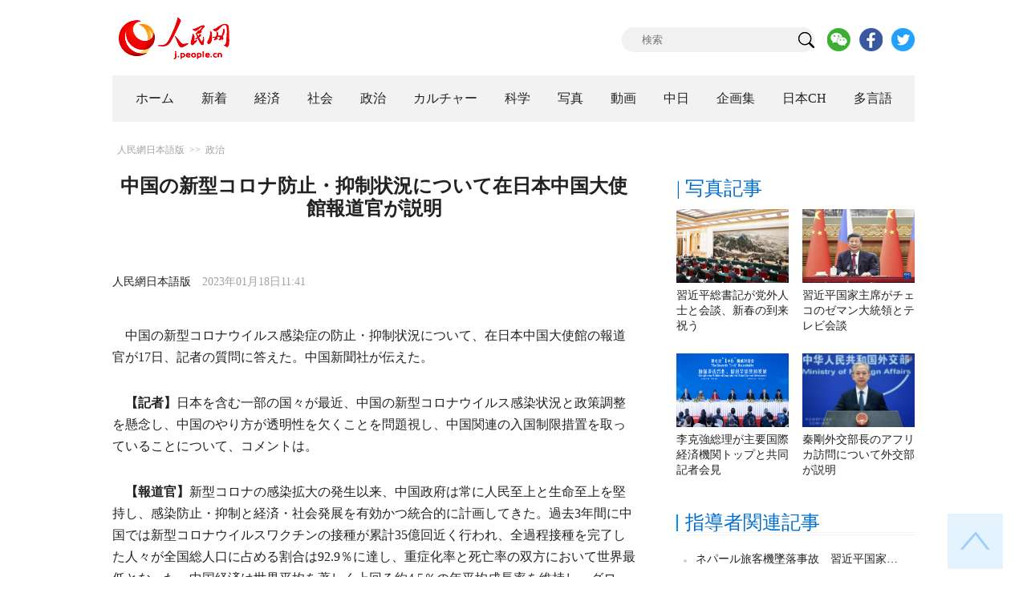

--- FILE ---
content_type: text/html
request_url: http://j.people.com.cn/n3/2023/0118/c94474-10197560.html
body_size: 8291
content:
<!DOCTYPE html PUBLIC "-//W3C//DTD XHTML 1.0 Transitional//EN" "http://www.w3.org/TR/xhtml1/DTD/xhtml1-transitional.dtd">
<html xmlns="http://www.w3.org/1999/xhtml">
<head>
<!--解决Twiiter无法识别官网链接-->
<meta name="twitter:card" content="summary_large_image" />
<meta name="twitter:title" content="中国の新型コロナ防止・抑制状況について在日本中国大使館報道官が説明" />
<meta name="twitter:description" content="中国の新型コロナウイルス感染症の防止・抑制状況について、在日本中国大使館の報道官が17日、記者の質問に答えた。中国新聞社が伝えた。

	【記者】日本を含む一部の国々が最近、中国の新型コロナウイルス" />
<meta name="twitter:image:src" content="" />
<!--解决Twiiter无法识别官网链接-->
<meta http-equiv="content-type" content="text/html;charset=UTF-8"/>
<meta http-equiv="Content-Language" content="utf-8" />
<meta content="all" name="robots" />
<title>中国の新型コロナ防止・抑制状況について在日本中国大使館報道官が説明--人民網日本語版--人民日報</title>
<meta name="copyright" content="" />
<meta name="description" content="中国の新型コロナウイルス感染症の防止・抑制状況について、在日本中国大使館の報道官が17日、記者の質問に答えた。中国新聞社が伝えた。

	【記者】日本を含む一部の国々が最近、中国の新型コロナウイルス" />
<meta name="keywords" content="中日関係,外交部,コロナ対策" />
<meta name="filetype" content="0" />
<meta name="publishedtype" content="1" />
<meta name="pagetype" content="1" />
<meta name="catalogs" content="F_94474" />
<meta name="contentid" content="F_10197560" />
<meta name="publishdate" content="2023-01-18" />
<meta name="author" content="F_100608" />
<meta name="source" content="ソース：人民網日本語版 オリジナル" />
<meta name="editor" content="F_100608">
<meta name="sourcetype" content="10">
<meta http-equiv="X-UA-Compatible" content="IE=10" />
<meta name="viewport" content="width=device-width,initial-scale=1.0,minimum-scale=1.0,maximum-scale=1.0" />
<link href="/img/FOREIGN/2018/12/312942/page.css" type="text/css" rel="stylesheet" media="all" />
<link href="/img/FOREIGN/2018/12/312942/mobile.css" type="text/css" rel="stylesheet" media="all" />
<link href="http://tools.people.com.cn/libs/swiper/3.3.1/swiper-3.3.1.min.css" rel="stylesheet" type="text/css" />
<script src="http://tools.people.com.cn/libs/jquery/1.11.1/jquery-1.11.1.min.js" type="text/javascript"></script>
<script src="http://tools.people.com.cn/libs/swiper/3.3.1/swiper-3.3.1.jquery.min.js" type="text/javascript"></script>
<script src="/img/FOREIGN/2018/12/312942/js/nav.js" type="text/javascript"></script>
</head>
<body>
<!--header-->
<div class="w1000 mt30 banner clearfix" style="display:none;">
	<div class="fl"></div>
    <div class="center fl"></div>
    <div class="fr"></div>
</div>

<!--logo-->
<div class="w1000 logo clearfix">
	<div class="fl"><a href="http://j.people.com.cn/" target="_blank"><img src="/img/FOREIGN/2018/12/312942/images/logo.png" alt="" /></a></div>
	<div class="fr">
    	<span><b><a href="https://www.facebook.com/jinminmou">Facebook</a></b>&nbsp;&nbsp;<b><a href="https://twitter.com/peopledailyJP">Twitter</a></b></span>
		<div class="search">
			<form action="http://search.people.com.cn/language/jsearch.do" name="searchForm" method="post" target="_blank">
				<input name="siteName" value="j" type="hidden" />
				<input name="pageNum" value="1" type="hidden" />
				<input type="text" name="keyword" id="keyword" class="s1" value="" placeholder="検索" /><input type="image" name="button" id="button" value="search" src="/img/FOREIGN/2018/12/312942/images/icon1.png" />
			</form>
		</div>
		<div class="share_btn">
			<a href="http://j.people.com.cn/n3/2019/0225/c94475-9549680.html" target="_blank"><img src="/NMediaFile/2018/1212/FOREIGN201812121645395242656659857.png" width="29" height="29"/></a>
<a href="https://www.facebook.com/jinminmou" target="_blank"><img src="/NMediaFile/2018/1212/FOREIGN201812121645395897063335483.png" width="29" height="29"/></a>
<a href="https://twitter.com/peopledailyJP" target="_blank"><img src="/NMediaFile/2018/1212/FOREIGN201812121645396555978173595.png" width="29" height="29"/></a>

		</div>
	</div>
</div>
<!--nav-->
<div id="nav_box">
<div class="w1000 nav clearfix">
<ul><li><i><a href="http://j.people.com.cn/ 

"  target="_blank">ホーム</a></i></li>
<li><i><a href="http://j.people.com.cn/94765/index.html 

"  target="_blank">新着</a></i></li>
<li>
<i><a href="http://j.people.com.cn/94476/index.html 

" target="_blank">経済</a></i>
<div style="width:630px;">
<span></span>
<em><a href="/94476/415844/index.html" target="_blank">丸わかり！中国キーワード</a>|
<a href="http://j.people.com.cn/94476/416712/index.html" target="_blank">経済・産業最前線</a>|
<a href="http://j.people.com.cn/94476/310100/index.html" target="_blank">経済関連データ</a>|
<a href="http://j.people.com.cn/96019/index.html" target="_blank">中国における日本企業</a></em>
</div>
</li>
<li>
<i><a href="http://j.people.com.cn/94475/index.html" target="_blank">社会</a></i>
<div style="width:120px;">
<span></span>
<em><a href="http://j.people.com.cn/94475/202874/index.html" target="_blank">健康知恵袋</a></em>
</div>
</li>
<li>
<i><a href="http://j.people.com.cn/94474/index.html 

" target="_blank" target="_blank">政治</a></i>
<div style="width:380px;">
<span></span>
<em><a href="http://j.people.com.cn/95959/206375/index.html" target="_blank">指導者関連報道</a>|<a href="http://j.people.com.cn/95968" target="_blank">外交部記者会見</a>|<a href="http://j.people.com.cn/94474/313798/index.html" target="_blank">共産党ニュース</a></em>
</div>
</li>
<li>
<i><a href="http://j.people.com.cn/206603/index.html" target="_blank">カルチャー</a></i>
<div style="width:260px;">
<span style="left:15%"></span>
<em><a href="http://j.people.com.cn/206603/312529/index.html" target="_blank">伝統文化</a>|<a href="http://j.people.com.cn/206603/312528/index.html" target="_blank">文化遺産</a>|<a href="http://j.people.com.cn/206603/208949/index.html" target="_blank">映画速報</a></em>
</div>
</li>
<li>
<i><a href="http://j.people.com.cn/95952/index.html" target="_blank">科学</a></i>
<div style="width:420px;">
<span></span>
<em><a href="http://j.people.com.cn/95952/414805/index.html" target="_blank">中国の最新技術</a>|<a href="http://j.people.com.cn/95952/100425/index.html" target="_blank">宇宙開発</a>|<a href="http://j.people.com.cn/95952/100421/index.html" target="_blank">資源·環境</a>|<a href="http://j.people.com.cn/95952/100420/index.html" target="_blank">材料</a>|<a href="http://j.people.com.cn/95952/312527/index.html" target="_blank">科学と健康</a></em>
</div>
</li>
<li><i><a href="http://j.people.com.cn/94638/index.html 

" target="_blank">写真</a></i></li>
<li><i><a href="http://j.people.com.cn/94689/index.html 

" target="_blank">動画</a></i></li>
<li><i><a href="http://j.people.com.cn/94473/index.html 

" target="_blank">中日</a></i></li>
<li><i><a href="http://j.people.com.cn/207985/index.html 

" target="_blank">企画集</a></i></li>
<li><i><a href="http://japan.people.com.cn/ 

" target="_blank">日本CH</a></i></li>
<li>
<i><a href="" target="_blank">多言語</a></i>
<div style="width:945px;margin-left: -793px;">
<span style="left:88%"></span>
<em><a href="http://www.people.com.cn/ " target="_blank">中国語</a>|<a href="http://en.people.cn/index.html " target="_blank">英語</a>|<a href="http://russian.people.com.cn/ " target="_blank">ロシア語</a>|<a href="http://french.peopledaily.com.cn/ " target="_blank">フランス語</a>|<a href="http://spanish.peopledaily.com.cn/ " target="_blank">スペイン語</a>|<a href="http://arabic.people.com.cn/ " target="_blank">アラビア語</a>|<a href="http://kr.people.com.cn/ " target="_blank">韓国語</a>|<a href="http://german.people.com.cn/ " target="_blank">ドイツ語</a>|<a href="http://portuguese.people.com.cn/ " target="_blank">ポルトガル語</a>|<a href="http://www.swahili.people.cn" target="_blank">スワヒリ語</a>|<a href="http://www.italian.people.cn" target="_blank">イタリア語</a>|<a href="http://www.kaz.people.cn" target="_blank">カザフ語</a>|<a href=" http://www.thai.people.cn" target="_blank"> タイ語</a>|<a href=" http://www.malay.people.cn" target="_blank"> マレーシア語</a>|<a href=" http://www.greek.people.cn" target="_blank"> ギリシア語 </a></em>
</div>
</li></ul>
</div>
</div>
<div class="w1000 nav_mob clearfix">
	<div class="swiper-wrapper"><span class="swiper-slide"><a href="http://j.people.com.cn/94474/index.html">政治</a></span>
<span class="swiper-slide"><a href="http://j.people.com.cn/94476/index.html">経済</a></span>
<span class="swiper-slide"><a href="http://j.people.com.cn/94475/index.html">社会</a></span>
<span class="swiper-slide"><a href="http://j.people.com.cn/95952/index.html">科学</a></span>
<span class="swiper-slide"><a href="http://j.people.com.cn/94638/index.html">写真</a></span>
<span class="swiper-slide"><a href="http://j.people.com.cn/94689/index.html">動画</a></span>
<span class="swiper-slide"><a href="http://j.people.com.cn/94473/index.html">中日</a></span>
<span class="swiper-slide"><a href="http://j.people.com.cn/206603/index.html">カルチャー</a></span>
<span class="swiper-slide"><a href="http://japan.people.com.cn/">日本チャンネル</a></span></div>
	<div class="swiper-button-next"></div>
</div>
<script>
var swiper = new Swiper('.nav_mob', {
   direction:'horizontal',
   slidesPerView :'auto',
   slideToClickedSlide: true,
   nextButton: '.swiper-button-next'
});
</script>
<!--txt_con-->
<div class="w1000 d2Con txt_con clearfix">
	<div class="fl">
		<div class="d2nav clearfix"><a href="http://j.people.com.cn/" class="clink">人民網日本語版</a>&gt;&gt;<a href="http://j.people.com.cn/94474/" class="clink">政治</a></div>
		<h1>中国の新型コロナ防止・抑制状況について在日本中国大使館報道官が説明</h1>
        <h2></h2>
		<div class="txt_1 clearfix">
			<div class="left"><a href="http://j.people.com.cn/">人民網日本語版</a>　2023年01月18日11:41</div>
			<div class="right">
				
			</div>
		</div>
		<div class="txt_2 clearfix">
			
            <p style="text-indent: 1em;">
	中国の新型コロナウイルス感染症の防止・抑制状況について、在日本中国大使館の報道官が17日、記者の質問に答えた。中国新聞社が伝えた。</p>
<p style="text-indent: 1em;">
	<strong>【記者】</strong>日本を含む一部の国々が最近、中国の新型コロナウイルス感染状況と政策調整を懸念し、中国のやり方が透明性を欠くことを問題視し、中国関連の入国制限措置を取っていることについて、コメントは。</p>
<p style="text-indent: 1em;">
	<strong>【報道官】</strong>新型コロナの感染拡大の発生以来、中国政府は常に人民至上と生命至上を堅持し、感染防止・抑制と経済・社会発展を有効かつ統合的に計画してきた。過去3年間に中国では新型コロナウイルスワクチンの接種が累計35億回近く行われ、全過程接種を完了した人々が全国総人口に占める割合は92.9％に達し、重症化率と死亡率の双方において世界最低となった。中国経済は世界平均を著しく上回る約4.5％の年平均成長率を維持し、グローバルな産業チェーンとサプライチェーンの安定、新型コロナ対策物資の供給、世界経済の回復促進に重要な貢献を果たした。</p>
<p style="text-indent: 1em;">
	感染状況の変化に伴い、中国政府は自ら進んで感染防止・抑制措置を最適化し、感染防止・抑制から重症化防止、健康維持へと段階的に重点をシフトしており、これは合理的かつ事実に即した措置である。中国は適時性、公開性、透明性の原則を堅持し、ウイルス変異の監視や感染層などの情報を国際社会と共有し、世界保健機関（WHO）と60回以上の技術交流を続け、GISAIDを通じて中国の新型コロナウイルス感染例のゲノム配列を共有し、各国のワクチン・治療薬開発に積極的に貢献している。</p>
<p style="text-indent: 1em;">
	現在、中国における感染状況は全体として予測された制御可能な範囲内にあり、多くの省・市がすでに感染のピークを越え、正常な生産・生活の再開を加速している。中国はこれについて科学的な評価と必要な準備をしており、この調整期を平穏に秩序良く乗り越える自信がある。最近、中国は複数の国々に対して中国国内の感染状況及び防疫措置最適化の科学性と合理性を詳しく説明している。少なからぬ国々が中国からの観光客を歓迎する措置を打ち出し、複数の権威ある医学専門家が中国からの観光客に対する入国制限措置は不必要だと表明している。しかし、日本など少数の国々は依然として中国関連の入国規制措置の強化を堅持している。これは科学的で適度という原則に背くものであり、中国国内で強い反発を招いており、中国側には相応の対等な措置を講じる権利がある。我々は日本側に対して、科学的かつ客観的な立場に立ち返り、防疫問題の政治化を止め、中日間の安全で健康かつ秩序ある人的往来のためにプラスとなる環境を整えるよう促す。（編集NA）</p>
<p style="text-indent: 1em;">
	「人民網日本語版」2023年1月18日</p>

        	<div class="page_n clearfix"></div>
            
		</div>
		<div class="tit1 tit4 tit5 clearfix"><h2>最新ニュース</h2></div>
		<ul class="list_14 list7 clearfix"><li><a href="/n3/2023/0111/c94474-10194510.html" target=_blank>在日本中国大使館が日本人へのビザ発給一時停止を発表</a></li><li><a href="/n3/2023/0109/c94474-10193545.html" target=_blank>でたらめな論調で国際社会の中国経済への信頼を変えることはできない</a></li><li><a href="/n3/2023/0109/c94474-10193527.html" target=_blank>中国駐在の各国外交官「中国の新型コロナ対策の最適化は非常にタイムリーかつ必要なもの」</a></li><li><a href="/n3/2023/0106/c94474-10192734.html" target=_blank>外交部「中国は常に新型コロナ情報を公開性と透明性をもって共有」</a></li><li><a href="/n3/2023/0105/c94474-10192298.html" target=_blank>新型コロナ感染症に対する「乙類乙管」実施後の入国者への措置について外交部が説明</a></li><li><a href="/n3/2023/0104/c94474-10191908.html" target=_blank>中国とWHOのテレビ会議について外交部報道官が説明</a></li><li><a href="/n3/2023/0104/c94474-10191863.html" target=_blank>外交部「中国からの入国者に対する規制は科学的根拠を欠く」</a></li><li><a href="/n3/2022/1228/c94474-10189323.html" target=_blank>日本が中国からの渡航者に入国時検査、中国側のコメント</a></li></ul>
		<div class="tit1 tit4 tit5 clearfix"><h2>注目フォトニュース</h2></div>
		<ul class="pic13 clearfix"><li>
	<a href="/n3/2022/0511/c94474-10095250.html" target="_blank"><img src="/NMediaFile/2022/0511/FOREIGN202205111529000156855039530.jpg" width="196" height="130"/></a><span><a href='/n3/2022/0511/c94474-10095250.html' >グローバル発展イニシアティブの推進で王毅部長が4提案</a></span>
</li>
<li>
	<a href="/n3/2022/0429/c94474-10091075.html" target="_blank"><img src="/NMediaFile/2022/0429/FOREIGN202204291130000345511616017.jpg" width="196" height="130"/></a><span><a href='/n3/2022/0429/c94474-10091075.html' >国防部「日本の『専守防衛』政策転換の企てに国際社会は強く警戒すべき」</a></span>
</li>
<li>
	<a href="/n3/2022/0513/c94474-10096405.html" target="_blank"><img src="/NMediaFile/2022/0513/FOREIGN202205131409000264085603850.jpg" width="196" height="130"/></a><span><a href='/n3/2022/0513/c94474-10096405.html' >米国は中国の核心的利益に関わる問題で火遊びをするべきではない</a></span>
</li>
<li>
	<a href="/n3/2022/0512/c94474-10095728.html" target="_blank"><img src="/NMediaFile/2022/0512/FOREIGN202205121141000409746937304.png" width="196" height="130"/></a><span><a href='/n3/2022/0512/c94474-10095728.html' >中国「台湾地区問題で歴史的罪責を負う日本は、なおさらに言動を慎むべき」</a></span>
</li>
<li>
	<a href="/n3/2022/0428/c94474-10090648.html" target="_blank"><img src="/NMediaFile/2022/0428/FOREIGN202204281516000277619995777.png" width="196" height="130"/></a><span><a href='/n3/2022/0428/c94474-10090648.html' >秦剛駐米大使「『一つの中国』原則は中米関係の越えてはならぬレッドライン」</a></span>
</li>
<li>
	<a href="/n3/2022/0420/c94474-10086452.html" target="_blank"><img src="/NMediaFile/2022/0420/FOREIGN202204201443000258078422150.jpg" width="196" height="130"/></a><span><a href='/n3/2022/0420/c94474-10086452.html' >孔鉉佑駐日大使「日本国際貿易促進協会に中日関係発展への新たな貢献を期待」</a></span>
</li>
</ul>
		<div class="txt5 clearfix">
			<h3>コメント</h3>
			<div>
				<form action="http://foreign_comments.people.cn/japanese/index.php/Comment/insercomment" id="form" name="form" method="post" accept-charset="utf-8">
                <input type = "hidden" name = "type" value = "0">
                <input type = "hidden" name = "news_id" id = "news_id" value = "10197560">
                <input type = "hidden" name = "news_url" value = "http://j.people.com.cn/n3/2023/0118/c94474-10197560.html">
                <input type = "hidden" name = "news_title" value = '中国の新型コロナ防止・抑制状況について在日本中国大使館報道官が説明'>
                <input type = "hidden" name = "node_id" value = "94474">
		        <ul>
		            <li><span><em>名前</em> <input type="text"  name="uid" id="uid"></span><a href="http://foreign_comments.people.cn/japanese/index.php/comment/netuser/10197560" target="_blank"><a href="/414792/index.html" target="_blank">すべてのコメントを見る</a></a></li>
		            <li><em>コメントを書く
</em><textarea  name="comment" id="comment" cols="45" rows="5"></textarea></li>
		            <li class="end"><a href="#" onclick="chake_submit()">送信</a></li>
		        </ul>
		        </form>
		    </div>
		</div>
	</div>
	<div class="fr">
    	<div class="tit2 d2tit2 clearfix" id="tit4"><span class="active">| 写真記事</span></div>
    	<ul class="pic8 clearfix" style="display:block;"><li><a href="/n3/2023/0117/c94474-10196888.html" target="_blank"><img src="/NMediaFile/2023/0117/FOREIGN202301171135000393811401091.jpg" width="140" height="92"/></a><a href='/n3/2023/0117/c94474-10196888.html' >習近平総書記が党外人士と会談、新春の到来祝う</a></li>
<li><a href="/n3/2023/0110/c94474-10193974.html" target="_blank"><img src="/NMediaFile/2023/0110/FOREIGN202301101133000199112790947.jpg" width="140" height="92"/></a><a href='/n3/2023/0110/c94474-10193974.html' >習近平国家主席がチェコのゼマン大統領とテレビ会談</a></li>
<li><a href="/n3/2022/1212/c94474-10182924.html" target="_blank"><img src="/NMediaFile/2022/1212/FOREIGN202212121349000058935871184.jpeg" width="140" height="92" alt="12月9日、安徽省黄山市で主要な国際経済機関のトップと第7回「1プラス6」円卓対話を行った後、共同記者会見に臨む李克強総理（撮影·翟健嵐）"/></a><a href='/n3/2022/1212/c94474-10182924.html' >李克強総理が主要国際経済機関トップと共同記者会見</a></li>
<li><a href="/n3/2023/0110/c94474-10194048.html" target="_blank"><img src="/NMediaFile/2023/0110/FOREIGN202301101506000073353147563.jpg" width="140" height="92"/></a><a href='/n3/2023/0110/c94474-10194048.html' >秦剛外交部長のアフリカ訪問について外交部が説明</a></li>
</ul>
        <div class="tit2 d2tit3 clearfix"><h2><a href="http://j.people.com.cn/95959/206375/index.html" target="_blank">指導者関連記事</a></h2></div>
        <ul class="list_14 list4 clearfix"><li><a href='/n3/2023/0118/c94474-10197554.html' target="_blank">ネパール旅客機墜落事故　習近平国家…</a></li>
<li><a href='/n3/2023/0117/c94474-10196888.html' target="_blank">習近平総書記が党外人士と会談、新春…</a></li>
<li><a href='/n3/2023/0113/c94474-10195626.html' target="_blank">中国アンゴラ国交樹立40周年、両国…</a></li>
<li><a href='/n3/2023/0110/c94474-10193974.html' target="_blank">習近平国家主席がチェコのゼマン大統…</a></li>
<li><a href='/n3/2023/0110/c94474-10193964.html' target="_blank">習近平総書記「『全面的に厳格な党内…</a></li>
<li><a href='/n3/2023/0109/c94474-10193452.html' target="_blank">習近平総書記が「中国人民警察の日」…</a></li>
<li><a href='/n3/2023/0105/c94474-10192236.html' target="_blank">習近平国家主席がフィリピンのマルコ…</a></li>
<li><a href='/n3/2023/0103/c94474-10191247.html' target="_blank">習近平国家主席がブラジル大統領就任…</a></li>

</ul>
        <div class="tit2 d2tit2 clearfix" id="tit5"><span class="active"><a href="http://j.people.com.cn/94474/313798/index.html" target="_blank">| 共産党ニュース</a></span><span>| 評論</span></div>
        <ul class="list_14 list4 list6 clearfix" style="display: block;"><li><a href='/n3/2022/1111/c94474-10170115.html' target="_blank">中共中央政治局常務委員会会議、新型…</a></li>
<li><a href='/n3/2022/1027/c94474-10164211.html' target="_blank">王毅部長がASEAN諸国の駐中国大…</a></li>
<li><a href='/n3/2022/1025/c94474-10163355.html' target="_blank">【第20回党大会報告を読み解く】中…</a></li>
<li><a href='/n3/2022/1025/c94474-10163261.html' target="_blank">【第20回党大会報告を読み解く】質…</a></li>
<li><a href='/n3/2022/1025/c94474-10163120.html' target="_blank">【第20回党大会報告を読み解く】今…</a></li>

</ul>
        <ul class="list_14 list4 list6 clearfix" style="display: none;"><li><a href='/n3/2021/0311/c94476-9827773.html' target="_blank">中国はどうやってよりよく「世界から…</a></li>
<li><a href='/n3/2021/0311/c94474-9827941.html' target="_blank">日本の専門家が見る両会：中国の革新…</a></li>
<li><a href='/n3/2021/0311/c94474-9828053.html' target="_blank">制度システムによって人民主体を保証…</a></li>
<li><a href='/n3/2021/0312/c94474-9828454.html' target="_blank">「愛国者による香港統治」実行の重要…</a></li>
<li><a href='/n3/2021/0315/c94474-9829012.html' target="_blank">中米ハイレベル戦略対話の開催地にア…</a></li>
</ul>
        <div class="tit2 d2tit3 clearfix"><h2><a href="http://j.people.com.cn/95968/" target="_blank">外交部記者会見</a></h2></div>
        <ul class="list_14 list4 clearfix"><li><a href='/n3/2023/0118/c94474-10197608.html' target="_blank">外交部「ブリンケン米国務長官の訪中…</a></li>
<li><a href='/n3/2023/0118/c94474-10197558.html' target="_blank">日印共同訓練に中国「地域の平和・安…</a></li>
<li><a href='/n3/2023/0117/c94474-10197163.html' target="_blank">米日が共同声明で中国のイメージを毀…</a></li>
<li><a href='/n3/2023/0117/c94474-10197121.html' target="_blank">米日が中国の核戦力拡張への懸念を表…</a></li>
<li><a href='/n3/2023/0117/c94474-10197001.html' target="_blank">中国、今年春から夏に原発汚染水放出…</a></li>
<li><a href='/n3/2023/0113/c94474-10195639.html' target="_blank">日米が軍事的関係の大幅な強化を発表…</a></li>
<li><a href='/n3/2023/0112/c94474-10195142.html' target="_blank">外交部「中国及び中米関係を客観的・…</a></li>
<li><a href='/n3/2023/0112/c94474-10195080.html' target="_blank">日英部隊間協力円滑化協定に中国「防…</a></li>

</ul>
	</div>
</div>
<!--copyright-->
<div id="copyright">このウェブサイトの著作権は人民網にあります。<br />
掲載された記事、写真の無断転載を禁じます。<br />
Tel:日本（03）3449-8257 Mail：japan@people.cn</div>
<!--fd_right-->
<div id="fd_right">
	<span><a onclick="window.scroll(0,0);this.blur()" href="javascript:void(0);"><img src="/img/FOREIGN/2018/12/312942/images/back.png" alt="" /></a></span>
    <span class="right_mob"><a onclick="window.scroll(0,0);this.blur()" href="javascript:void(0);"><img src="/img/FOREIGN/2018/12/312942/images/top.png" alt="" /></a></span>
</div>
<script src="http://tools.people.com.cn/libs/jquery/1.11.1/jquery-1.11.1.min.js" type="text/javascript"></script>
<script src="/img/FOREIGN/2018/12/312942/js/jquery.tu.js" type="text/javascript"></script>
<script src="/img/FOREIGN/2018/12/312942/js/d2.js" type="text/javascript"></script>
<script type="text/javascript">
$(document).ready(function(){
	$('.txt_2 p img').removeAttr("style");
	$('.txt_3 dl').eq(-1).css("border-bottom","none");
	$('.pic13 li:nth-child(3n+1)').css("margin-left",0);
});
</script>
<script type="text/javascript">
function chake_submit(){
	var uid = $('#uid').val();  
	var comment = $('#comment').val(); 
	var news_id = $('#news_id').val();

	var cookies_newsid = $.cookie(news_id);
	if (cookies_newsid == comment){
		alert('重複コメントの投稿はおやめください。');
		return false;
	}else{
		if(uid == ''){
			alert('お名前欄が記入されていません。');
			return false;
		}
		if(comment == ''){
		   alert('コメント欄が記入されていません。');
		   return false;
		}
		$.cookie(news_id, comment, { expires: 1 }); 
		document.getElementById('form').submit();  
	}
}
</script>
<script src="http://www.people.com.cn/img/2016wb/jweixin-1.0.0.js" type="text/javascript"></script>
<script type="text/javascript">
var str="中国の新型コロナ防止・抑制状況について在日本中国大使館報道官が説明--政治--人民网 ";
var str1="中国の新型コロナ防止・抑制状況について在日本中国大使館報道官が説明";
str=str.replace(/&nbsp;/g," ")
str=str.replace(/&quot;/g,'"')
str=str.replace(/<br>/g,"")
str1=str1.replace(/&nbsp;/g," ")
str1=str1.replace(/&quot;/g,'"')
str1=str1.replace(/<br>/g,"")
var wxData = {
	"imgUrl": "http://www.people.com.cn/img/2016wb/images/logo_share.jpg", // 200x200
	"link": window.location.href,
	"desc": "" + str + "",
	"title": "" + str1 + ""
};
</script>
<script src="http://www.people.com.cn/img/2016wb/WeiXinData.js" type="text/javascript"></script>
<img src="http://counter.people.cn:8000/d.gif?id=10197560" width=0 height=0 style="display:none;">
<script src="http://tools.people.com.cn/css/2010tianrun/webdig_test.js" language="javascript" type="text/javascript" async></script>
</body>
</html>

--- FILE ---
content_type: text/html;charset=ISO-8859-1
request_url: http://wx-api.people.com.cn/weixin/JS.js?url=http%3A%2F%2Fj.people.com.cn%2Fn3%2F2023%2F0118%2Fc94474-10197560.html
body_size: 281
content:
var peopleWXConfig = {debug: false,appId: 'wxe9121b636db7c039',timestamp: '1769326412',nonceStr: 'people',signature: '30b7e1a72ac72fa5bc98bfa4ef93373f59b4569e',jsApiList: []};